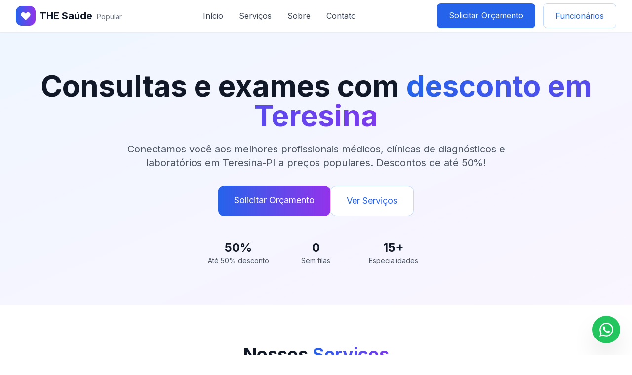

--- FILE ---
content_type: text/html
request_url: https://www.thesaude.com.br/
body_size: 10115
content:
<!DOCTYPE html>
<html lang="pt-BR">

<head>
    <meta charset="UTF-8">
    <meta name="viewport" content="width=device-width, initial-scale=1.0">
    <title>THE Saúde Popular | Consultas e Exames com Desconto em Teresina</title>
    <link rel="icon"
        href="data:image/svg+xml,<svg xmlns=%22http://www.w3.org/2000/svg%22 viewBox=%220 0 100 100%22><text y=%22.9em%22 font-size=%2290%22>🏥</text></svg>">

    <!-- SEO Meta Tags -->
    <meta name="description"
        content="Encontre consultas médicas e exames com até 50% de desconto em Teresina-PI e Timon-MA. THE Saúde Popular: Saúde de qualidade com os melhores preços da região. Agende via WhatsApp!">
    <meta name="keywords"
        content="saúde popular teresina, consultas médicas desconto teresina, exames baratos timon, clínica popular teresina pi, exames laboratoriais timon ma, saúde popular timon, clinica cardiográfica teresina">
    <meta name="author" content="THE Saúde Popular">
    <meta name="robots" content="index, follow">

    <!-- JSON-LD Structured Data for Local Business -->
    <script type="application/ld+json">
    {
      "@context": "https://schema.org",
      "@type": "MedicalBusiness",
      "name": "THE Saúde Popular",
      "alternateName": "Saúde Popular Teresina e Timon",
      "description": "Orçamentos de consultas e exames com descontos especiais de até 50% em Teresina-PI e Timon-MA.",
      "url": "https://thesaude.com.br",
      "logo": "https://thesaude.com.br/icons/icon-192x192.png",
      "telephone": "+55-86-98171-2123",
      "address": {
        "@type": "PostalAddress",
        "addressLocality": "Teresina",
        "addressRegion": "PI",
        "addressCountry": "BR"
      },
      "areaServed": [
        {
          "@type": "City",
          "name": "Teresina",
          "sameAs": "https://www.wikidata.org/wiki/Q165341"
        },
        {
          "@type": "City",
          "name": "Timon",
          "sameAs": "https://www.wikidata.org/wiki/Q1930263"
        }
      ],
      "priceRange": "$",
      "openingHours": "Mo-Fr 08:00-18:00"
    }
    </script>

    <!-- Open Graph Meta Tags (Facebook, WhatsApp, Instagram) -->
    <meta property="og:title" content="THE Saúde Popular | Consultas e Exames com Desconto em Teresina e Timon">
    <meta property="og:description"
        content="Economize até 50% em sua saúde. Consultas e exames com os melhores preços de Teresina-PI e Timon-MA.">
    <meta property="og:type" content="website">
    <meta property="og:url" content="https://thesaude.com.br">
    <meta property="og:site_name" content="THE Saúde Popular">
    <meta property="og:image" content="https://thesaude.com.br/img/thesaude_og_image.png">
    <meta property="og:locale" content="pt_BR">

    <!-- Twitter Card Meta Tags -->
    <meta name="twitter:card" content="summary_large_image">
    <meta name="twitter:title" content="THE Saúde Popular | Saúde com Desconto em Teresina e Timon">
    <meta name="twitter:description"
        content="Consultas e exames com descontos especiais de até 50% na região de Teresina-PI e Timon-MA.">
    <meta name="twitter:image" content="https://thesaude.com.br/img/thesaude_og_image.png">

    <!-- Favicon -->
    <link rel="icon"
        href="data:image/svg+xml,<svg xmlns=%22http://www.w3.org/2000/svg%22 viewBox=%220 0 100 100%22><text y=%22.9em%22 font-size=%2290%22>🏥</text></svg>">
    <script src="https://cdn.tailwindcss.com"></script>
    <link href="https://fonts.googleapis.com/css2?family=Inter:wght@300;400;500;600;700&display=swap" rel="stylesheet">

    <!-- PWA Meta Tags -->
    <link rel="manifest" href="manifest.json">
    <meta name="theme-color" content="#2c5aa0">
    <meta name="mobile-web-app-capable" content="yes">
    <meta name="apple-mobile-web-app-capable" content="yes">
    <meta name="apple-mobile-web-app-status-bar-style" content="default">
    <meta name="apple-mobile-web-app-title" content="THE Saúde">
    <link rel="apple-touch-icon" href="icons/icon-192x192.png">
    <script>
        tailwind.config = {
            theme: {
                extend: {
                    colors: {
                        primary: {
                            50: '#eff6ff',
                            100: '#dbeafe',
                            200: '#bfdbfe',
                            300: '#93c5fd',
                            400: '#60a5fa',
                            500: '#3b82f6',
                            600: '#2563eb',
                            700: '#1d4ed8',
                            800: '#1e40af',
                            900: '#1e3a8a',
                        }
                    },
                    fontFamily: {
                        sans: ['Inter', 'system-ui', 'sans-serif'],
                    }
                }
            }
        }
    </script>
    <style>
        body {
            font-family: 'Inter', system-ui, sans-serif;
        }

        .gradient-text {
            background: linear-gradient(to right, #2563eb, #7c3aed);
            -webkit-background-clip: text;
            -webkit-text-fill-color: transparent;
            background-clip: text;
        }

        html {
            scroll-behavior: smooth;
        }
    </style>
</head>

<body class="bg-white">
    <!-- Header -->
    <header class="bg-white shadow-sm border-b fixed w-full top-0 z-50">
        <div class="max-w-7xl mx-auto px-4 sm:px-6 lg:px-8">
            <div class="flex justify-between items-center h-16">
                <div class="flex items-center space-x-2">
                    <div
                        class="w-8 h-8 sm:w-10 sm:h-10 bg-gradient-to-r from-blue-600 to-purple-600 rounded-xl flex items-center justify-center">
                        <svg class="w-4 h-4 sm:w-6 sm:h-6 text-white" fill="currentColor" viewBox="0 0 20 20">
                            <path fill-rule="evenodd"
                                d="M3.172 5.172a4 4 0 015.656 0L10 6.343l1.172-1.171a4 4 0 115.656 5.656L10 17.657l-6.828-6.829a4 4 0 010-5.656z"
                                clip-rule="evenodd"></path>
                        </svg>
                    </div>
                    <div class="flex flex-col sm:block">
                        <span class="text-lg sm:text-xl font-bold text-gray-900">THE Saúde</span>
                        <span class="text-xs sm:text-sm text-gray-500 sm:ml-1">Popular</span>
                    </div>
                </div>

                <nav class="hidden md:flex space-x-8">
                    <a href="#home" class="text-gray-700 hover:text-blue-600 transition-colors">Início</a>
                    <a href="#services" class="text-gray-700 hover:text-blue-600 transition-colors">Serviços</a>
                    <a href="#about" class="text-gray-700 hover:text-blue-600 transition-colors">Sobre</a>
                    <a href="#contact" class="text-gray-700 hover:text-blue-600 transition-colors">Contato</a>
                </nav>

                <!-- Desktop buttons -->
                <div class="hidden md:flex space-x-4">
                    <a href="https://wa.me/5586981712123?text=Olá! Gostaria de solicitar um orçamento para consultas e exames médicos."
                        class="bg-blue-600 text-white px-6 py-3 rounded-lg hover:bg-blue-700 transition-colors">
                        Solicitar Orçamento
                    </a>
                    <a href="login.html"
                        class="bg-white text-blue-600 border border-blue-200 px-6 py-3 rounded-lg hover:bg-blue-50 transition-colors">
                        Funcionários
                    </a>
                </div>

                <!-- Mobile menu button -->
                <button class="md:hidden p-2" onclick="toggleMobileMenu()">
                    <svg class="w-6 h-6" fill="none" stroke="currentColor" viewBox="0 0 24 24">
                        <path stroke-linecap="round" stroke-linejoin="round" stroke-width="2"
                            d="M4 6h16M4 12h16M4 18h16"></path>
                    </svg>
                </button>
            </div>

            <!-- Mobile menu -->
            <div id="mobile-menu" class="md:hidden hidden pb-4 pt-4 border-t border-gray-200">
                <div class="space-y-3">
                    <a href="#home"
                        class="block py-3 px-2 text-gray-700 hover:text-blue-600 transition-colors">Início</a>
                    <a href="#services"
                        class="block py-3 px-2 text-gray-700 hover:text-blue-600 transition-colors">Serviços</a>
                    <a href="#about"
                        class="block py-3 px-2 text-gray-700 hover:text-blue-600 transition-colors">Sobre</a>
                    <a href="#contact"
                        class="block py-3 px-2 text-gray-700 hover:text-blue-600 transition-colors">Contato</a>
                    <div class="pt-2 space-y-2">
                        <a href="https://wa.me/5586981712123?text=Olá! Gostaria de solicitar um orçamento para consultas e exames médicos."
                            class="block py-3 bg-blue-600 text-white text-center rounded-lg hover:bg-blue-700 transition-colors">
                            Solicitar Orçamento
                        </a>
                        <a href="login.html"
                            class="block py-3 border border-blue-200 text-blue-600 text-center rounded-lg hover:bg-blue-50 transition-colors">
                            Funcionários
                        </a>
                    </div>
                </div>
            </div>
        </div>
    </header>

    <!-- Hero Section -->
    <section id="home" class="bg-gradient-to-br from-blue-50 to-purple-50 py-20 mt-16">
        <div class="max-w-7xl mx-auto px-4 sm:px-6 lg:px-8">
            <div class="text-center">
                <h1 class="text-4xl lg:text-6xl font-bold text-gray-900 mb-6">
                    Consultas e exames com
                    <span class="gradient-text">desconto em Teresina</span>
                </h1>
                <p class="text-xl text-gray-600 mb-8 max-w-3xl mx-auto">
                    Conectamos você aos melhores profissionais médicos, clínicas de diagnósticos e
                    laboratórios em Teresina-PI a preços populares. Descontos de até 50%!
                </p>
                <div class="flex flex-col sm:flex-row gap-4 justify-center">
                    <a href="https://wa.me/5586981712123?text=Olá! Gostaria de solicitar um orçamento para consultas e exames médicos."
                        class="bg-gradient-to-r from-blue-600 to-purple-600 text-white text-lg px-8 py-4 rounded-xl hover:shadow-lg transition-all transform hover:-translate-y-1">
                        Solicitar Orçamento
                    </a>
                    <a href="#services"
                        class="bg-white text-blue-600 border border-blue-200 text-lg px-8 py-4 rounded-xl hover:bg-blue-50 transition-all transform hover:-translate-y-1">
                        Ver Serviços
                    </a>
                </div>

                <!-- Stats -->
                <div class="grid grid-cols-3 gap-6 mt-12 max-w-md mx-auto">
                    <div class="text-center">
                        <div class="text-2xl font-bold text-gray-900">50%</div>
                        <div class="text-sm text-gray-600">Até 50% desconto</div>
                    </div>
                    <div class="text-center">
                        <div class="text-2xl font-bold text-gray-900">0</div>
                        <div class="text-sm text-gray-600">Sem filas</div>
                    </div>
                    <div class="text-center">
                        <div class="text-2xl font-bold text-gray-900">15+</div>
                        <div class="text-sm text-gray-600">Especialidades</div>
                    </div>
                </div>
            </div>
        </div>
    </section>

    <!-- Services Section -->
    <section id="services" class="py-20 bg-white">
        <div class="max-w-7xl mx-auto px-4 sm:px-6 lg:px-8">
            <div class="text-center mb-16">
                <h2 class="text-4xl font-bold text-gray-900 mb-4">
                    Nossos <span class="gradient-text">Serviços</span>
                </h2>
                <p class="text-xl text-gray-600">
                    Oferecemos uma ampla gama de consultas e exames com os melhores preços de Teresina
                </p>
            </div>

            <div class="grid md:grid-cols-2 lg:grid-cols-3 gap-8">
                <!-- Service 1 -->
                <div
                    class="bg-white rounded-xl shadow-sm border border-gray-100 p-6 hover:shadow-lg hover:-translate-y-1 transition-all duration-300">
                    <div class="w-12 h-12 bg-blue-100 rounded-lg flex items-center justify-center mb-4">
                        <svg class="w-6 h-6 text-blue-600" fill="none" stroke="currentColor" viewBox="0 0 24 24">
                            <path stroke-linecap="round" stroke-linejoin="round" stroke-width="2"
                                d="M4.318 6.318a4.5 4.5 0 000 6.364L12 20.364l7.682-7.682a4.5 4.5 0 00-6.364-6.364L12 7.636l-1.318-1.318a4.5 4.5 0 00-6.364 0z">
                            </path>
                        </svg>
                    </div>
                    <h3 class="text-xl font-bold text-gray-900 mb-2">Clínica Geral</h3>
                    <p class="text-gray-600 mb-4">Consultas médicas com clínicos gerais experientes. Avaliação completa
                        e orientações médicas.</p>
                    <div class="text-lg font-bold text-blue-600">R$ 115,00</div>
                </div>

                <!-- Service 2 -->
                <div
                    class="bg-white rounded-xl shadow-sm border border-gray-100 p-6 hover:shadow-lg hover:-translate-y-1 transition-all duration-300">
                    <div class="w-12 h-12 bg-red-100 rounded-lg flex items-center justify-center mb-4">
                        <svg class="w-6 h-6 text-red-600" fill="currentColor" viewBox="0 0 20 20">
                            <path fill-rule="evenodd"
                                d="M3.172 5.172a4 4 0 015.656 0L10 6.343l1.172-1.171a4 4 0 115.656 5.656L10 17.657l-6.828-6.829a4 4 0 010-5.656z"
                                clip-rule="evenodd"></path>
                        </svg>
                    </div>
                    <h3 class="text-xl font-bold text-gray-900 mb-2">Cardiologia</h3>
                    <p class="text-gray-600 mb-4">Consultas cardiológicas, eletrocardiograma, ecocardiograma e avaliação
                        cardiovascular completa.</p>
                    <div class="text-lg font-bold text-blue-600">ECG: R$ 25,00 | Consulta: R$ 115,00</div>
                </div>

                <!-- Service 3 -->
                <div
                    class="bg-white rounded-xl shadow-sm border border-gray-100 p-6 hover:shadow-lg hover:-translate-y-1 transition-all duration-300">
                    <div class="w-12 h-12 bg-green-100 rounded-lg flex items-center justify-center mb-4">
                        <svg class="w-6 h-6 text-green-600" fill="none" stroke="currentColor" viewBox="0 0 24 24">
                            <path stroke-linecap="round" stroke-linejoin="round" stroke-width="2"
                                d="M9 12l2 2 4-4m6 2a9 9 0 11-18 0 9 9 0 0118 0z"></path>
                        </svg>
                    </div>
                    <h3 class="text-xl font-bold text-gray-900 mb-2">Exames Laboratoriais</h3>
                    <p class="text-gray-600 mb-4">Hemograma completo, glicose, colesterol, ureia, creatinina e mais de
                        100 tipos de exames.</p>
                    <div class="text-lg font-bold text-blue-600">A partir de R$ 8,00</div>
                </div>

                <!-- Service 4 -->
                <div
                    class="bg-white rounded-xl shadow-sm border border-gray-100 p-6 hover:shadow-lg hover:-translate-y-1 transition-all duration-300">
                    <div class="w-12 h-12 bg-purple-100 rounded-lg flex items-center justify-center mb-4">
                        <svg class="w-6 h-6 text-purple-600" fill="none" stroke="currentColor" viewBox="0 0 24 24">
                            <path stroke-linecap="round" stroke-linejoin="round" stroke-width="2"
                                d="M13 10V3L4 14h7v7l9-11h-7z"></path>
                        </svg>
                    </div>
                    <h3 class="text-xl font-bold text-gray-900 mb-2">Ultrassonografia</h3>
                    <p class="text-gray-600 mb-4">Ultrassom abdominal, transvaginal, gestacional, tireoide e outros
                        exames de imagem.</p>
                    <div class="text-lg font-bold text-blue-600">A partir de R$ 58,00</div>
                </div>

                <!-- Service 5 -->
                <div
                    class="bg-white rounded-xl shadow-sm border border-gray-100 p-6 hover:shadow-lg hover:-translate-y-1 transition-all duration-300">
                    <div class="w-12 h-12 bg-indigo-100 rounded-lg flex items-center justify-center mb-4">
                        <svg class="w-6 h-6 text-indigo-600" fill="none" stroke="currentColor" viewBox="0 0 24 24">
                            <path stroke-linecap="round" stroke-linejoin="round" stroke-width="2"
                                d="M9.663 17h4.673M12 3v1m6.364 1.636l-.707.707M21 12h-1M4 12H3m3.343-5.657l-.707-.707m2.828 9.9a5 5 0 117.072 0l-.548.547A3.374 3.374 0 0014 18.469V19a2 2 0 11-4 0v-.531c0-.895-.356-1.754-.988-2.386l-.548-.547z">
                            </path>
                        </svg>
                    </div>
                    <h3 class="text-xl font-bold text-gray-900 mb-2">Neurologia</h3>
                    <p class="text-gray-600 mb-4">Consultas neurológicas, eletroencefalograma e avaliação de distúrbios
                        neurológicos.</p>
                    <div class="text-lg font-bold text-blue-600">Consulta: R$ 145,00</div>
                </div>

                <!-- Service 6 -->
                <div
                    class="bg-white rounded-xl shadow-sm border border-gray-100 p-6 hover:shadow-lg hover:-translate-y-1 transition-all duration-300">
                    <div class="w-12 h-12 bg-yellow-100 rounded-lg flex items-center justify-center mb-4">
                        <svg class="w-6 h-6 text-yellow-600" fill="none" stroke="currentColor" viewBox="0 0 24 24">
                            <path stroke-linecap="round" stroke-linejoin="round" stroke-width="2"
                                d="M13 10V3L4 14h7v7l9-11h-7z"></path>
                        </svg>
                    </div>
                    <h3 class="text-xl font-bold text-gray-900 mb-2">Radiologia</h3>
                    <p class="text-gray-600 mb-4">Raio-X de tórax, abdome, coluna e outros. Tomografias computadorizadas
                        de diversas regiões.</p>
                    <div class="text-lg font-bold text-blue-600">RX: R$ 28,00 | TC: R$ 150,00</div>
                </div>
            </div>

            <!-- Features -->
            <div class="flex flex-wrap justify-center gap-6 mt-12">
                <div
                    class="flex items-center space-x-2 bg-white px-4 py-3 rounded-full shadow-sm border border-gray-100">
                    <svg class="w-5 h-5 text-green-600" fill="currentColor" viewBox="0 0 20 20">
                        <path fill-rule="evenodd"
                            d="M10 18a8 8 0 100-16 8 8 0 000 16zm3.707-9.293a1 1 0 00-1.414-1.414L9 10.586 7.707 9.293a1 1 0 00-1.414 1.414l2 2a1 1 0 001.414 0l4-4z"
                            clip-rule="evenodd"></path>
                    </svg>
                    <span class="font-medium text-gray-700">Descontos de até 50%</span>
                </div>
                <div
                    class="flex items-center space-x-2 bg-white px-4 py-3 rounded-full shadow-sm border border-gray-100">
                    <svg class="w-5 h-5 text-green-600" fill="currentColor" viewBox="0 0 20 20">
                        <path fill-rule="evenodd"
                            d="M10 18a8 8 0 100-16 8 8 0 000 16zm3.707-9.293a1 1 0 00-1.414-1.414L9 10.586 7.707 9.293a1 1 0 00-1.414 1.414l2 2a1 1 0 001.414 0l4-4z"
                            clip-rule="evenodd"></path>
                    </svg>
                    <span class="font-medium text-gray-700">Sem taxas ou mensalidades</span>
                </div>
                <div
                    class="flex items-center space-x-2 bg-white px-4 py-3 rounded-full shadow-sm border border-gray-100">
                    <svg class="w-5 h-5 text-green-600" fill="currentColor" viewBox="0 0 20 20">
                        <path fill-rule="evenodd"
                            d="M10 18a8 8 0 100-16 8 8 0 000 16zm3.707-9.293a1 1 0 00-1.414-1.414L9 10.586 7.707 9.293a1 1 0 00-1.414 1.414l2 2a1 1 0 001.414 0l4-4z"
                            clip-rule="evenodd"></path>
                    </svg>
                    <span class="font-medium text-gray-700">Sem filas</span>
                </div>
            </div>
        </div>
    </section>

    <!-- About Section -->
    <section id="about" class="py-20 bg-gray-50">
        <div class="max-w-7xl mx-auto px-4 sm:px-6 lg:px-8">
            <div class="grid lg:grid-cols-2 gap-12 items-center">
                <div>
                    <h2 class="text-4xl font-bold text-gray-900 mb-6">
                        Sobre a <span class="gradient-text">THE Saúde Popular</span>
                    </h2>
                    <p class="text-lg text-gray-600 mb-6">
                        Com o objetivo de conectar você aos melhores profissionais médicos,
                        clínicas de diagnósticos por imagens e laboratórios de Teresina-PI a
                        preços populares e acessíveis, nasce a THE Saúde Popular.
                    </p>
                    <div class="bg-blue-50 border-l-4 border-blue-500 p-4 rounded-r-lg">
                        <p class="font-semibold text-blue-900">
                            <strong>Não somos plano de saúde, nem clínica</strong>, atuamos realizando
                            o orçamento de consultas e exames com descontos através de parcerias
                            com clínicas e laboratórios na região de Teresina.
                        </p>
                    </div>
                </div>

                <div class="space-y-6">
                    <div class="bg-white p-6 rounded-xl shadow-sm border">
                        <div class="flex items-center mb-3">
                            <div class="w-10 h-10 bg-blue-100 rounded-lg flex items-center justify-center mr-3">
                                <svg class="w-5 h-5 text-blue-600" fill="none" stroke="currentColor"
                                    viewBox="0 0 24 24">
                                    <path stroke-linecap="round" stroke-linejoin="round" stroke-width="2"
                                        d="M12 8v4l3 3m6-3a9 9 0 11-18 0 9 9 0 0118 0z"></path>
                                </svg>
                            </div>
                            <h4 class="text-lg font-bold text-gray-900">Sem Filas</h4>
                        </div>
                        <p class="text-gray-600">Não enfrente filas para pedir seu orçamento e agendamentos. Faça tudo
                            no seu celular via WhatsApp.</p>
                    </div>

                    <div class="bg-white p-6 rounded-xl shadow-sm border">
                        <div class="flex items-center mb-3">
                            <div class="w-10 h-10 bg-green-100 rounded-lg flex items-center justify-center mr-3">
                                <svg class="w-5 h-5 text-green-600" fill="none" stroke="currentColor"
                                    viewBox="0 0 24 24">
                                    <path stroke-linecap="round" stroke-linejoin="round" stroke-width="2"
                                        d="M17 9V7a2 2 0 00-2-2H5a2 2 0 00-2 2v6a2 2 0 002 2h2m2 4h10a2 2 0 002-2v-6a2 2 0 00-2-2H9a2 2 0 00-2 2v6a2 2 0 002 2zm7-5a2 2 0 11-4 0 2 2 0 014 0z">
                                    </path>
                                </svg>
                            </div>
                            <h4 class="text-lg font-bold text-gray-900">Sem Taxas</h4>
                        </div>
                        <p class="text-gray-600">Não há taxa de adesão, nem mensalidades. Faça seu orçamento com
                            desconto e pague na clínica conveniada.</p>
                    </div>

                    <div class="bg-white p-6 rounded-xl shadow-sm border">
                        <div class="flex items-center mb-3">
                            <div class="w-10 h-10 bg-purple-100 rounded-lg flex items-center justify-center mr-3">
                                <svg class="w-5 h-5 text-purple-600" fill="none" stroke="currentColor"
                                    viewBox="0 0 24 24">
                                    <path stroke-linecap="round" stroke-linejoin="round" stroke-width="2"
                                        d="M9 19v-6a2 2 0 00-2-2H5a2 2 0 00-2 2v6a2 2 0 002 2h2a2 2 0 002-2zm0 0V9a2 2 0 012-2h2a2 2 0 012 2v10m-6 0a2 2 0 002 2h2a2 2 0 002-2m0 0V5a2 2 0 012-2h2a2 2 0 012 2v14a2 2 0 01-2 2h-2a2 2 0 01-2-2z">
                                    </path>
                                </svg>
                            </div>
                            <h4 class="text-lg font-bold text-gray-900">Até 50% de Desconto</h4>
                        </div>
                        <p class="text-gray-600">Nossos descontos podem chegar até a 50% em relação aos valores normais.
                        </p>
                    </div>
                </div>
            </div>

            <!-- Mission Statement -->
            <div class="mt-20 text-center">
                <div class="bg-gradient-to-r from-blue-600 to-purple-600 rounded-3xl p-8 lg:p-12 text-white">
                    <h3 class="text-2xl lg:text-3xl font-bold mb-4">Nossa Missão</h3>
                    <p class="text-lg lg:text-xl leading-relaxed max-w-4xl mx-auto">
                        Oferecemos orçamentos de consultas médicas e exames com descontos especiais
                        em clínicas de Teresina, democratizando o acesso à saúde de qualidade para
                        toda a população.
                    </p>
                </div>
            </div>
        </div>
    </section>

    <!-- Appointment Section -->
    <section id="appointment" class="py-20 bg-white">
        <div class="max-w-7xl mx-auto px-4 sm:px-6 lg:px-8">
            <div class="text-center mb-16">
                <h2 class="text-4xl font-bold text-gray-900 mb-4">
                    Solicitar <span class="gradient-text">Orçamento</span>
                </h2>
                <p class="text-xl text-gray-600">
                    Preencha o formulário abaixo e receba seu orçamento personalizado com desconto
                </p>
            </div>

            <div class="max-w-4xl mx-auto">
                <div class="bg-white rounded-3xl shadow-2xl p-8 lg:p-12 border border-gray-100">
                    <form class="space-y-8" name="contact" method="POST" data-netlify="true"
                        netlify-honeypot="bot-field" action="/obrigado.html" onsubmit="handleFormSubmit(event)">
                        <!-- Honeypot field (hidden anti-spam) -->
                        <div style="display: none;">
                            <label>Don't fill this out if you're human: <input name="bot-field" /></label>
                        </div>

                        <!-- Personal Information -->
                        <div class="grid md:grid-cols-2 gap-6">
                            <div class="space-y-2">
                                <label class="flex items-center text-sm font-medium text-gray-700 mb-2">
                                    <svg class="w-4 h-4 mr-2 text-blue-600" fill="none" stroke="currentColor"
                                        viewBox="0 0 24 24">
                                        <path stroke-linecap="round" stroke-linejoin="round" stroke-width="2"
                                            d="M16 7a4 4 0 11-8 0 4 4 0 018 0zM12 14a7 7 0 00-7 7h14a7 7 0 00-7-7z">
                                        </path>
                                    </svg>
                                    Nome Completo *
                                </label>
                                <input type="text" name="name" required
                                    class="w-full px-4 py-3 border border-gray-300 rounded-xl focus:ring-2 focus:ring-blue-500 focus:border-blue-500 transition-colors"
                                    placeholder="Seu nome completo" />
                            </div>

                            <div class="space-y-2">
                                <label class="flex items-center text-sm font-medium text-gray-700 mb-2">
                                    <svg class="w-4 h-4 mr-2 text-blue-600" fill="none" stroke="currentColor"
                                        viewBox="0 0 24 24">
                                        <path stroke-linecap="round" stroke-linejoin="round" stroke-width="2"
                                            d="M3 8l7.89 4.26a2 2 0 002.22 0L21 8M5 19h14a2 2 0 002-2V7a2 2 0 00-2-2H5a2 2 0 00-2 2v10a2 2 0 002 2z">
                                        </path>
                                    </svg>
                                    E-mail *
                                </label>
                                <input type="email" name="email" required
                                    class="w-full px-4 py-3 border border-gray-300 rounded-xl focus:ring-2 focus:ring-blue-500 focus:border-blue-500 transition-colors"
                                    placeholder="seu@email.com" />
                            </div>
                        </div>

                        <div class="grid md:grid-cols-2 gap-6">
                            <div class="space-y-2">
                                <label class="flex items-center text-sm font-medium text-gray-700 mb-2">
                                    <svg class="w-4 h-4 mr-2 text-blue-600" fill="none" stroke="currentColor"
                                        viewBox="0 0 24 24">
                                        <path stroke-linecap="round" stroke-linejoin="round" stroke-width="2"
                                            d="M3 5a2 2 0 012-2h3.28a1 1 0 01.948.684l1.498 4.493a1 1 0 01-.502 1.21l-2.257 1.13a11.042 11.042 0 005.516 5.516l1.13-2.257a1 1 0 011.21-.502l4.493 1.498a1 1 0 01.684.949V19a2 2 0 01-2 2h-1C9.716 21 3 14.284 3 6V5z">
                                        </path>
                                    </svg>
                                    Telefone *
                                </label>
                                <input type="tel" name="phone" required
                                    class="w-full px-4 py-3 border border-gray-300 rounded-xl focus:ring-2 focus:ring-blue-500 focus:border-blue-500 transition-colors"
                                    placeholder="(86) 99999-9999" />
                            </div>

                            <div class="space-y-2">
                                <label class="flex items-center text-sm font-medium text-gray-700 mb-2">
                                    <svg class="w-4 h-4 mr-2 text-blue-600" fill="none" stroke="currentColor"
                                        viewBox="0 0 24 24">
                                        <path stroke-linecap="round" stroke-linejoin="round" stroke-width="2"
                                            d="M9 5H7a2 2 0 00-2 2v6a2 2 0 002 2h6a2 2 0 002-2V7a2 2 0 00-2-2h-2M9 5a2 2 0 002 2h2a2 2 0 002-2M9 5a2 2 0 012-2h2a2 2 0 012 2">
                                        </path>
                                    </svg>
                                    Serviço *
                                </label>
                                <select name="service" required
                                    class="w-full px-4 py-3 border border-gray-300 rounded-xl focus:ring-2 focus:ring-blue-500 focus:border-blue-500 transition-colors">
                                    <option value="">Selecione um serviço</option>
                                    <option value="clinica-geral">Clínica Geral - R$ 115,00</option>
                                    <option value="cardiologia">Cardiologia - R$ 115,00</option>
                                    <option value="exames-lab">Exames Laboratoriais - A partir de R$ 8,00</option>
                                    <option value="ultrassom">Ultrassonografia - A partir de R$ 58,00</option>
                                    <option value="neurologia">Neurologia - R$ 145,00</option>
                                    <option value="radiologia">Radiologia - A partir de R$ 28,00</option>
                                </select>
                            </div>
                        </div>

                        <div class="space-y-2">
                            <label class="flex items-center text-sm font-medium text-gray-700 mb-2">
                                <svg class="w-4 h-4 mr-2 text-blue-600" fill="none" stroke="currentColor"
                                    viewBox="0 0 24 24">
                                    <path stroke-linecap="round" stroke-linejoin="round" stroke-width="2"
                                        d="M8 12h.01M12 12h.01M16 12h.01M21 12c0 4.418-4.03 8-9 8a9.863 9.863 0 01-4.255-.949L3 20l1.395-3.72C3.512 15.042 3 13.574 3 12c0-4.418 4.03-8 9-8s9 3.582 9 8z">
                                    </path>
                                </svg>
                                Observações
                            </label>
                            <textarea name="message" rows="4"
                                class="w-full px-4 py-3 border border-gray-300 rounded-xl focus:ring-2 focus:ring-blue-500 focus:border-blue-500 transition-colors resize-none"
                                placeholder="Descreva brevemente o que você precisa ou observações importantes"></textarea>
                        </div>

                        <!-- WhatsApp Button -->
                        <a href="https://wa.me/5586981712123?text=Olá! Gostaria de solicitar um orçamento para consultas e exames médicos."
                            class="w-full bg-gradient-to-r from-green-600 to-green-700 text-white font-semibold py-4 px-8 rounded-xl shadow-lg hover:shadow-xl transform hover:-translate-y-1 transition-all duration-300 block text-center">
                            <div class="flex items-center justify-center space-x-2">
                                <svg class="w-5 h-5" fill="currentColor" viewBox="0 0 24 24">
                                    <path
                                        d="M17.472 14.382c-.297-.149-1.758-.867-2.03-.967-.273-.099-.471-.148-.67.15-.197.297-.767.966-.94 1.164-.173.199-.347.223-.644.075-.297-.15-1.255-.463-2.39-1.475-.883-.788-1.48-1.761-1.653-2.059-.173-.297-.018-.458.13-.606.134-.133.298-.347.446-.52.149-.174.198-.298.298-.497.099-.198.05-.371-.025-.52-.075-.149-.669-1.612-.916-2.207-.242-.579-.487-.5-.669-.51-.173-.008-.371-.01-.57-.01-.198 0-.52.074-.792.372-.272.297-1.04 1.016-1.04 2.479 0 1.462 1.065 2.875 1.213 3.074.149.198 2.096 3.2 5.077 4.487.709.306 1.262.489 1.694.625.712.227 1.36.195 1.871.118.571-.085 1.758-.719 2.006-1.413.248-.694.248-1.289.173-1.413-.074-.124-.272-.198-.57-.347m-5.421 7.403h-.004a9.87 9.87 0 01-5.031-1.378l-.361-.214-3.741.982.998-3.648-.235-.374a9.86 9.86 0 01-1.51-5.26c.001-5.45 4.436-9.884 9.888-9.884 2.64 0 5.122 1.03 6.988 2.898a9.825 9.825 0 012.893 6.994c-.003 5.45-4.437 9.884-9.885 9.884m8.413-18.297A11.815 11.815 0 0012.05 0C5.495 0 .16 5.335.157 11.892c0 2.096.547 4.142 1.588 5.945L.057 24l6.305-1.654a11.882 11.882 0 005.683 1.448h.005c6.554 0 11.89-5.335 11.893-11.893A11.821 11.821 0 0020.885 3.087" />
                                </svg>
                                <span>Solicitar Orçamento via WhatsApp</span>
                            </div>
                        </a>

                        <!-- Info -->
                        <div class="bg-blue-50 border border-blue-200 rounded-xl p-4">
                            <div class="flex items-start space-x-3">
                                <svg class="w-5 h-5 text-blue-600 mt-0.5 flex-shrink-0" fill="currentColor"
                                    viewBox="0 0 20 20">
                                    <path fill-rule="evenodd"
                                        d="M8.257 3.099c.765-1.36 2.722-1.36 3.486 0l5.58 9.92c.75 1.334-.213 2.98-1.742 2.98H4.42c-1.53 0-2.493-1.646-1.743-2.98l5.58-9.92zM11 13a1 1 0 11-2 0 1 1 0 012 0zm-1-8a1 1 0 00-1 1v3a1 1 0 002 0V6a1 1 0 00-1-1z"
                                        clip-rule="evenodd"></path>
                                </svg>
                                <div class="text-sm text-blue-800">
                                    <p class="font-medium mb-1">Como funciona:</p>
                                    <ul class="space-y-1 text-blue-700">
                                        <li>• Recebemos sua solicitação</li>
                                        <li>• Entramos em contato via WhatsApp</li>
                                        <li>• Enviamos o orçamento com desconto</li>
                                        <li>• Você agenda direto na clínica parceira</li>
                                    </ul>
                                </div>
                            </div>
                        </div>
                    </form>
                </div>
            </div>
        </div>
    </section>

    <!-- Contact Section -->
    <section id="contact" class="py-20 bg-gray-50">
        <div class="max-w-7xl mx-auto px-4 sm:px-6 lg:px-8">
            <div class="text-center mb-16">
                <h2 class="text-4xl font-bold text-gray-900 mb-4">
                    Entre em <span class="gradient-text">Contato</span>
                </h2>
                <p class="text-xl text-gray-600">
                    Estamos prontos para ajudar você a encontrar os melhores preços em saúde
                </p>
            </div>

            <div class="grid md:grid-cols-2 lg:grid-cols-4 gap-8 mb-16">
                <!-- WhatsApp -->
                <a href="https://wa.me/5586981712123?text=Olá! Gostaria de fazer um orçamento de consulta ou exame."
                    target="_blank"
                    class="bg-white rounded-2xl p-6 shadow-lg hover:shadow-xl transition-all duration-300 border border-gray-100 hover:border-green-200 group">
                    <div
                        class="w-12 h-12 bg-gradient-to-r from-green-500 to-emerald-500 rounded-xl flex items-center justify-center shadow-md mb-4 group-hover:scale-110 transition-transform duration-300">
                        <svg class="w-6 h-6 text-white" fill="currentColor" viewBox="0 0 24 24">
                            <path
                                d="M17.472 14.382c-.297-.149-1.758-.867-2.03-.967-.273-.099-.471-.148-.67.15-.197.297-.767.966-.94 1.164-.173.199-.347.223-.644.075-.297-.15-1.255-.463-2.39-1.475-.883-.788-1.48-1.761-1.653-2.059-.173-.297-.018-.458.13-.606.134-.133.298-.347.446-.52.149-.174.198-.298.298-.497.099-.198.05-.371-.025-.52-.075-.149-.669-1.612-.916-2.207-.242-.579-.487-.5-.669-.51-.173-.008-.371-.01-.57-.01-.198 0-.52.074-.792.372-.272.297-1.04 1.016-1.04 2.479 0 1.462 1.065 2.875 1.213 3.074.149.198 2.096 3.2 5.077 4.487.709.306 1.262.489 1.694.625.712.227 1.36.195 1.871.118.571-.085 1.758-.719 2.006-1.413.248-.694.248-1.289.173-1.413-.074-.124-.272-.198-.57-.347m-5.421 7.403h-.004a9.87 9.87 0 01-5.031-1.378l-.361-.214-3.741.982.998-3.648-.235-.374a9.86 9.86 0 01-1.51-5.26c.001-5.45 4.436-9.884 9.888-9.884 2.64 0 5.122 1.03 6.988 2.898a9.825 9.825 0 012.893 6.994c-.003 5.45-4.437 9.884-9.885 9.884m8.413-18.297A11.815 11.815 0 0012.05 0C5.495 0 .16 5.335.157 11.892c0 2.096.547 4.142 1.588 5.945L.057 24l6.305-1.654a11.882 11.882 0 005.683 1.448h.005c6.554 0 11.89-5.335 11.893-11.893A11.821 11.821 0 0020.885 3.488" />
                        </svg>
                    </div>
                    <h3 class="text-xl font-bold text-gray-900 mb-3 group-hover:text-green-600 transition-colors">
                        WhatsApp</h3>
                    <p class="text-gray-900 font-medium">(86) 98171-2123</p>
                    <p class="text-gray-600 text-sm">Faça seu orçamento pelo WhatsApp</p>
                </a>

                <!-- Email -->
                <a href="mailto:thesaudepopular@gmail.com"
                    class="bg-white rounded-2xl p-6 shadow-lg hover:shadow-xl transition-all duration-300 border border-gray-100 hover:border-red-200 group">
                    <div
                        class="w-12 h-12 bg-gradient-to-r from-red-500 to-pink-500 rounded-xl flex items-center justify-center shadow-md mb-4 group-hover:scale-110 transition-transform duration-300">
                        <svg class="w-6 h-6 text-white" fill="none" stroke="currentColor" viewBox="0 0 24 24">
                            <path stroke-linecap="round" stroke-linejoin="round" stroke-width="2"
                                d="M3 8l7.89 4.26a2 2 0 002.22 0L21 8M5 19h14a2 2 0 002-2V7a2 2 0 00-2-2H5a2 2 0 00-2 2v10a2 2 0 002 2z">
                            </path>
                        </svg>
                    </div>
                    <h3 class="text-xl font-bold text-gray-900 mb-3 group-hover:text-red-600 transition-colors">E-mail
                    </h3>
                    <p class="text-gray-600">thesaudepopular@gmail.com</p>
                </a>

                <!-- Instagram -->
                <a href="https://www.instagram.com/thesaudepopular/" target="_blank"
                    class="bg-white rounded-2xl p-6 shadow-lg hover:shadow-xl transition-all duration-300 border border-gray-100 hover:border-purple-200 group">
                    <div
                        class="w-12 h-12 bg-gradient-to-r from-purple-500 to-violet-500 rounded-xl flex items-center justify-center shadow-md mb-4 group-hover:scale-110 transition-transform duration-300">
                        <svg class="w-6 h-6 text-white" fill="currentColor" viewBox="0 0 24 24">
                            <path
                                d="M12.017 0C8.396 0 7.989.013 7.041.048 6.094.082 5.431.204 4.861.388a5.888 5.888 0 00-2.126 1.384A5.868 5.868 0 00.749 4.287c-.95 2.51-.837 4.297-.837 9.713s-.113 7.203.837 9.713a5.898 5.898 0 001.986 2.126 5.61 5.61 0 002.140 1.384c.564.142 1.204.308 2.21.341.548.018 1.103.023 1.809.023 2.222 0 2.608-.012 3.927-.023.548-.006 1.261-.029 1.81-.023 1.006-.033 1.646-.199 2.21-.341a5.61 5.61 0 002.14-1.384 5.888 5.888 0 001.985-2.126c.95-2.51.837-4.297.837-9.713s.113-7.203-.837-9.713a5.898 5.898 0 00-1.985-2.126A5.61 5.61 0 0016.846.388C16.282.204 15.642.082 14.636.048 13.988.013 13.592 0 12.017 0zm0 2.17c2.204 0 2.508.009 3.407.048.976.045 1.505.207 1.858.344.466.182.8.398 1.15.748.35.35.566.684.748 1.15.137.353.3.882.344 1.857.04.9.048 1.204.048 3.408s-.009 2.508-.048 3.407c-.045.976-.207 1.505-.344 1.858a3.097 3.097 0 01-.748 1.15 3.098 3.098 0 01-1.15.748c-.353.137-.882.3-1.857.344-.9.04-1.204.048-3.408.048s-2.508-.009-3.407-.048c-.976-.045-1.505-.207-1.858-.344a3.097 3.097 0 01-1.15-.748 3.098 3.098 0 01-.748-1.15c-.137-.353-.3-.882-.344-1.857-.04-.9-.048-1.204-.048-3.408s.009-2.508.048-3.407c.045-.976.207-1.505.344-1.858.182-.466.398-.8.748-1.15.35-.35.684-.566 1.15-.748.353-.137.882-.3 1.857-.344.9-.04 1.204-.048 3.408-.048z" />
                            <path
                                d="M12.017 15.33a3.312 3.312 0 110-6.625 3.312 3.312 0 010 6.625zM12.017 7.729a4.292 4.292 0 100 8.583 4.292 4.292 0 000-8.583z" />
                            <circle cx="16.239" cy="7.764" r="1.003" />
                        </svg>
                    </div>
                    <h3 class="text-xl font-bold text-gray-900 mb-3 group-hover:text-purple-600 transition-colors">
                        Instagram</h3>
                    <p class="text-gray-600">@thesaudepopular</p>
                </a>

                <!-- Location -->
                <div
                    class="bg-white rounded-2xl p-6 shadow-lg hover:shadow-xl transition-all duration-300 border border-gray-100 hover:border-blue-200 group">
                    <div
                        class="w-12 h-12 bg-gradient-to-r from-blue-500 to-cyan-500 rounded-xl flex items-center justify-center shadow-md mb-4 group-hover:scale-110 transition-transform duration-300">
                        <svg class="w-6 h-6 text-white" fill="none" stroke="currentColor" viewBox="0 0 24 24">
                            <path stroke-linecap="round" stroke-linejoin="round" stroke-width="2"
                                d="M17.657 16.657L13.414 20.9a1.998 1.998 0 01-2.827 0l-4.244-4.243a8 8 0 1111.314 0z">
                            </path>
                            <path stroke-linecap="round" stroke-linejoin="round" stroke-width="2"
                                d="M15 11a3 3 0 11-6 0 3 3 0 016 0z"></path>
                        </svg>
                    </div>
                    <h3 class="text-xl font-bold text-gray-900 mb-3 group-hover:text-blue-600 transition-colors">
                        Localização</h3>
                    <p class="text-gray-600">Teresina - PI</p>
                    <p class="text-gray-600 text-sm">Atendimento em parceria com clínicas da cidade</p>
                </div>
            </div>

            <!-- CTA Section -->
            <div class="bg-gradient-to-r from-blue-600 to-purple-600 rounded-3xl p-8 lg:p-12 text-center text-white">
                <h3 class="text-2xl lg:text-3xl font-bold mb-4">
                    Pronto para economizar na sua saúde?
                </h3>
                <p class="text-lg lg:text-xl mb-8 opacity-90">
                    Solicite um orçamento agora mesmo e descubra como podemos ajudar você
                </p>

                <div class="flex flex-col sm:flex-row gap-4 justify-center">
                    <a href="https://wa.me/5586981712123?text=Olá! Gostaria de fazer um orçamento de consulta ou exame."
                        target="_blank" rel="noopener noreferrer"
                        class="inline-flex items-center justify-center px-8 py-4 bg-white text-blue-600 font-semibold rounded-xl shadow-lg hover:shadow-xl transform hover:-translate-y-1 transition-all duration-300">
                        <svg class="w-5 h-5 mr-2" fill="currentColor" viewBox="0 0 24 24">
                            <path
                                d="M17.472 14.382c-.297-.149-1.758-.867-2.03-.967-.273-.099-.471-.148-.67.15-.197.297-.767.966-.94 1.164-.173.199-.347.223-.644.075-.297-.15-1.255-.463-2.39-1.475-.883-.788-1.48-1.761-1.653-2.059-.173-.297-.018-.458.13-.606.134-.133.298-.347.446-.52.149-.174.198-.298.298-.497.099-.198.05-.371-.025-.52-.075-.149-.669-1.612-.916-2.207-.242-.579-.487-.5-.669-.51-.173-.008-.371-.01-.57-.01-.198 0-.52.074-.792.372-.272.297-1.04 1.016-1.04 2.479 0 1.462 1.065 2.875 1.213 3.074.149.198 2.096 3.2 5.077 4.487.709.306 1.262.489 1.694.625.712.227 1.36.195 1.871.118.571-.085 1.758-.719 2.006-1.413.248-.694.248-1.289.173-1.413-.074-.124-.272-.198-.57-.347m-5.421 7.403h-.004a9.87 9.87 0 01-5.031-1.378l-.361-.214-3.741.982.998-3.648-.235-.374a9.86 9.86 0 01-1.51-5.26c.001-5.45 4.436-9.884 9.888-9.884 2.64 0 5.122 1.03 6.988 2.898a9.825 9.825 0 012.893 6.994c-.003 5.45-4.437 9.884-9.885 9.884m8.413-18.297A11.815 11.815 0 0012.05 0C5.495 0 .16 5.335.157 11.892c0 2.096.547 4.142 1.588 5.945L.057 24l6.305-1.654a11.882 11.882 0 005.683 1.448h.005c6.554 0 11.89-5.335 11.893-11.893A11.821 11.821 0 0020.885 3.488" />
                        </svg>
                        WhatsApp
                    </a>

                    <a href="#appointment"
                        class="inline-flex items-center justify-center px-8 py-4 bg-transparent border-2 border-white text-white font-semibold rounded-xl hover:bg-white hover:text-blue-600 transform hover:-translate-y-1 transition-all duration-300">
                        Formulário Online
                    </a>
                </div>
            </div>
        </div>
    </section>

    <!-- Footer -->
    <footer class="bg-gray-900 text-white py-12">
        <div class="max-w-7xl mx-auto px-4 sm:px-6 lg:px-8">
            <div class="grid lg:grid-cols-4 gap-8 lg:gap-12">
                <!-- Brand -->
                <div class="lg:col-span-2 space-y-4">
                    <div class="flex items-center space-x-2">
                        <div
                            class="flex items-center justify-center w-10 h-10 bg-gradient-to-r from-blue-600 to-purple-600 rounded-xl">
                            <svg class="w-6 h-6 text-white" fill="currentColor" viewBox="0 0 20 20">
                                <path fill-rule="evenodd"
                                    d="M3.172 5.172a4 4 0 015.656 0L10 6.343l1.172-1.171a4 4 0 115.656 5.656L10 17.657l-6.828-6.829a4 4 0 010-5.656z"
                                    clip-rule="evenodd"></path>
                            </svg>
                        </div>
                        <div class="flex flex-col">
                            <span class="text-xl font-bold">THE Saúde</span>
                            <span class="text-sm text-gray-400 -mt-1">Popular</span>
                        </div>
                    </div>

                    <p class="text-gray-300 leading-relaxed max-w-md">
                        Orçamentos de consultas e exames com descontos especiais em Teresina-PI.
                        Conectamos você aos melhores profissionais médicos com preços populares.
                    </p>

                    <div
                        class="bg-gradient-to-r from-blue-600/20 to-purple-600/20 p-4 rounded-lg border border-blue-600/30">
                        <p class="text-blue-300 font-medium text-sm">
                            💡 Descontos de até 50% • Sem taxas • Sem filas
                        </p>
                    </div>
                </div>

                <!-- Quick Links -->
                <div class="space-y-4">
                    <h3 class="text-lg font-semibold">Links Rápidos</h3>
                    <ul class="space-y-2">
                        <li><a href="#home" class="text-gray-300 hover:text-white transition-colors">Início</a></li>
                        <li><a href="#services" class="text-gray-300 hover:text-white transition-colors">Serviços</a>
                        </li>
                        <li><a href="#about" class="text-gray-300 hover:text-white transition-colors">Sobre</a></li>
                        <li><a href="#contact" class="text-gray-300 hover:text-white transition-colors">Contato</a></li>
                    </ul>
                </div>

                <!-- Contact Info -->
                <div class="space-y-4">
                    <h3 class="text-lg font-semibold">Contato</h3>
                    <div class="space-y-3">
                        <div class="text-gray-300">
                            <p class="font-medium">WhatsApp</p>
                            <p class="text-sm">(86) 98171-2123</p>
                        </div>

                        <div class="text-gray-300">
                            <p class="font-medium">E-mail</p>
                            <p class="text-sm">thesaudepopular@gmail.com</p>
                        </div>

                        <div class="text-gray-300">
                            <p class="font-medium">Localização</p>
                            <p class="text-sm">Teresina - PI</p>
                        </div>
                    </div>

                    <!-- Social Links -->
                    <div class="pt-4">
                        <h4 class="text-sm font-medium text-gray-400 mb-3">Redes Sociais</h4>
                        <div class="flex space-x-4">
                            <a href="https://www.instagram.com/thesaudepopular/" target="_blank"
                                class="w-10 h-10 bg-gray-800 rounded-lg flex items-center justify-center text-gray-400 hover:text-pink-500 transition-all duration-300 hover:scale-110">
                                <svg class="w-5 h-5" fill="currentColor" viewBox="0 0 24 24">
                                    <path
                                        d="M12.017 0C8.396 0 7.989.013 7.041.048 6.094.082 5.431.204 4.861.388a5.888 5.888 0 00-2.126 1.384A5.868 5.868 0 00.749 4.287c-.95 2.51-.837 4.297-.837 9.713s-.113 7.203.837 9.713a5.898 5.898 0 001.986 2.126 5.61 5.61 0 002.140 1.384c.564.142 1.204.308 2.21.341.548.018 1.103.023 1.809.023 2.222 0 2.608-.012 3.927-.023.548-.006 1.261-.029 1.81-.023 1.006-.033 1.646-.199 2.21-.341a5.61 5.61 0 002.14-1.384 5.888 5.888 0 001.985-2.126c.95-2.51.837-4.297.837-9.713s.113-7.203-.837-9.713a5.898 5.898 0 00-1.985-2.126A5.61 5.61 0 0016.846.388C16.282.204 15.642.082 14.636.048 13.988.013 13.592 0 12.017 0zm0 2.17c2.204 0 2.508.009 3.407.048.976.045 1.505.207 1.858.344.466.182.8.398 1.15.748.35.35.566.684.748 1.15.137.353.3.882.344 1.857.04.9.048 1.204.048 3.408s-.009 2.508-.048 3.407c-.045.976-.207 1.505-.344 1.858a3.097 3.097 0 01-.748 1.15 3.098 3.098 0 01-1.15.748c-.353.137-.882.3-1.857.344-.9.04-1.204.048-3.408.048s-2.508-.009-3.407-.048c-.976-.045-1.505-.207-1.858-.344a3.097 3.097 0 01-1.15-.748 3.098 3.098 0 01-.748-1.15c-.137-.353-.3-.882-.344-1.857-.04-.9-.048-1.204-.048-3.408s.009-2.508.048-3.407c.045-.976.207-1.505.344-1.858.182-.466.398-.8.748-1.15.35-.35.684-.566 1.15-.748.353-.137.882-.3 1.857-.344.9-.04 1.204-.048 3.408-.048z" />
                                    <path
                                        d="M12.017 15.33a3.312 3.312 0 110-6.625 3.312 3.312 0 010 6.625zM12.017 7.729a4.292 4.292 0 100 8.583 4.292 4.292 0 000-8.583z" />
                                    <circle cx="16.239" cy="7.764" r="1.003" />
                                </svg>
                            </a>
                            <a href="https://wa.me/5586981712123" target="_blank"
                                class="w-10 h-10 bg-gray-800 rounded-lg flex items-center justify-center text-gray-400 hover:text-green-500 transition-all duration-300 hover:scale-110">
                                <svg class="w-5 h-5" fill="currentColor" viewBox="0 0 24 24">
                                    <path
                                        d="M17.472 14.382c-.297-.149-1.758-.867-2.03-.967-.273-.099-.471-.148-.67.15-.197.297-.767.966-.94 1.164-.173.199-.347.223-.644.075-.297-.15-1.255-.463-2.39-1.475-.883-.788-1.48-1.761-1.653-2.059-.173-.297-.018-.458.13-.606.134-.133.298-.347.446-.52.149-.174.198-.298.298-.497.099-.198.05-.371-.025-.52-.075-.149-.669-1.612-.916-2.207-.242-.579-.487-.5-.669-.51-.173-.008-.371-.01-.57-.01-.198 0-.52.074-.792.372-.272.297-1.04 1.016-1.04 2.479 0 1.462 1.065 2.875 1.213 3.074.149.198 2.096 3.2 5.077 4.487.709.306 1.262.489 1.694.625.712.227 1.36.195 1.871.118.571-.085 1.758-.719 2.006-1.413.248-.694.248-1.289.173-1.413-.074-.124-.272-.198-.57-.347m-5.421 7.403h-.004a9.87 9.87 0 01-5.031-1.378l-.361-.214-3.741.982.998-3.648-.235-.374a9.86 9.86 0 01-1.51-5.26c.001-5.45 4.436-9.884 9.888-9.884 2.64 0 5.122 1.03 6.988 2.898a9.825 9.825 0 012.893 6.994c-.003 5.45-4.437 9.884-9.885 9.884m8.413-18.297A11.815 11.815 0 0012.05 0C5.495 0 .16 5.335.157 11.892c0 2.096.547 4.142 1.588 5.945L.057 24l6.305-1.654a11.882 11.882 0 005.683 1.448h.005c6.554 0 11.89-5.335 11.893-11.893A11.821 11.821 0 0020.885 3.488" />
                                </svg>
                            </a>
                            <a href="mailto:thesaudepopular@gmail.com"
                                class="w-10 h-10 bg-gray-800 rounded-lg flex items-center justify-center text-gray-400 hover:text-red-500 transition-all duration-300 hover:scale-110">
                                <svg class="w-5 h-5" fill="none" stroke="currentColor" viewBox="0 0 24 24">
                                    <path stroke-linecap="round" stroke-linejoin="round" stroke-width="2"
                                        d="M3 8l7.89 4.26a2 2 0 002.22 0L21 8M5 19h14a2 2 0 002-2V7a2 2 0 00-2-2H5a2 2 0 00-2 2v10a2 2 0 002 2z">
                                    </path>
                                </svg>
                            </a>
                        </div>
                    </div>
                </div>
            </div>

            <!-- Bottom Section -->
            <div class="border-t border-gray-800 mt-12 pt-8 text-center">
                <p class="text-gray-400 text-sm">
                    © 2024 THE Saúde Popular. Todos os direitos reservados.
                </p>
                <p class="text-gray-500 text-xs mt-2">
                    Desenvolvido com ❤️ para democratizar o acesso à saúde
                </p>
            </div>
        </div>
    </footer>

    <!-- WhatsApp Button -->
    <a href="https://wa.me/5586981712123?text=Olá! Gostaria de fazer um orçamento de consulta ou exame." target="_blank"
        rel="noopener noreferrer"
        class="fixed bottom-6 right-6 w-14 h-14 bg-green-500 hover:bg-green-600 rounded-full shadow-2xl flex items-center justify-center transition-all hover:scale-110 z-50"
        style="animation: pulse 2s infinite;">
        <svg class="w-7 h-7 text-white" fill="currentColor" viewBox="0 0 24 24">
            <path
                d="M17.472 14.382c-.297-.149-1.758-.867-2.03-.967-.273-.099-.471-.148-.67.15-.197.297-.767.966-.94 1.164-.173.199-.347.223-.644.075-.297-.15-1.255-.463-2.39-1.475-.883-.788-1.48-1.761-1.653-2.059-.173-.297-.018-.458.13-.606.134-.133.298-.347.446-.52.149-.174.198-.298.298-.497.099-.198.05-.371-.025-.52-.075-.149-.669-1.612-.916-2.207-.242-.579-.487-.5-.669-.51-.173-.008-.371-.01-.57-.01-.198 0-.52.074-.792.372-.272.297-1.04 1.016-1.04 2.479 0 1.462 1.065 2.875 1.213 3.074.149.198 2.096 3.2 5.077 4.487.709.306 1.262.489 1.694.625.712.227 1.36.195 1.871.118.571-.085 1.758-.719 2.006-1.413.248-.694.248-1.289.173-1.413-.074-.124-.272-.198-.57-.347m-5.421 7.403h-.004a9.87 9.87 0 01-5.031-1.378l-.361-.214-3.741.982.998-3.648-.235-.374a9.86 9.86 0 01-1.51-5.26c.001-5.45 4.436-9.884 9.888-9.884 2.64 0 5.122 1.03 6.988 2.898a9.825 9.825 0 012.893 6.994c-.003 5.45-4.437 9.884-9.885 9.884m8.413-18.297A11.815 11.815 0 0012.05 0C5.495 0 .16 5.335.157 11.892c0 2.096.547 4.142 1.588 5.945L.057 24l6.305-1.654a11.882 11.882 0 005.683 1.448h.005c6.554 0 11.89-5.335 11.893-11.893A11.821 11.821 0 0020.885 3.488" />
        </svg>
    </a>

    <script>
        // Mobile menu toggle
        function toggleMobileMenu() {
            const menu = document.getElementById('mobile-menu');
            menu.classList.toggle('hidden');
        }

        // Form submission
        function handleFormSubmit(event) {
            const formData = new FormData(event.target);
            const data = Object.fromEntries(formData);

            // Simple validation
            if (!data.name || !data.email || !data.phone || !data.service) {
                event.preventDefault();
                alert('Por favor, preencha todos os campos obrigatórios.');
                return;
            }

            // Allow native form submission to Netlify
            // The form will be submitted normally and redirect to a thank you page

            // You could also redirect to WhatsApp with the form data:
            const message = `Olá! Gostaria de fazer um orçamento.
Nome: ${data.name}
E-mail: ${data.email}
Telefone: ${data.phone}
Serviço: ${data.service}
${data.message ? 'Observações: ' + data.message : ''}`;

            // Uncomment to auto-redirect to WhatsApp:
            // window.open(`https://wa.me/5586981712123?text=${encodeURIComponent(message)}`, '_blank');
        }

        // Smooth scrolling for navigation links
        document.querySelectorAll('a[href^="#"]').forEach(anchor => {
            anchor.addEventListener('click', function (e) {
                e.preventDefault();
                const target = document.querySelector(this.getAttribute('href'));
                if (target) {
                    target.scrollIntoView({
                        behavior: 'smooth',
                        block: 'start'
                    });
                }
            });
        });

        // Add scroll effect to header
        window.addEventListener('scroll', function () {
            const header = document.querySelector('header');
            if (window.scrollY > 50) {
                header.style.backgroundColor = 'rgba(255, 255, 255, 0.95)';
                header.style.backdropFilter = 'blur(10px)';
            } else {
                header.style.backgroundColor = 'white';
                header.style.backdropFilter = 'none';
            }
        });

        // PWA Service Worker Registration
        if ('serviceWorker' in navigator) {
            window.addEventListener('load', function () {
                navigator.serviceWorker.register('/sw.js')
                    .then(function (registration) {
                        console.log('SW registered: ', registration);
                    })
                    .catch(function (registrationError) {
                        console.log('SW registration failed: ', registrationError);
                    });
            });
        }

        // PWA Install Button
        let deferredPrompt;
        let installButton = null;

        window.addEventListener('beforeinstallprompt', (e) => {
            e.preventDefault();
            deferredPrompt = e;

            // Criar botão de instalação se não existir
            if (!installButton) {
                installButton = document.createElement('button');
                installButton.innerHTML = '📱 Instalar App';
                installButton.className = 'fixed bottom-20 right-6 bg-blue-600 text-white px-4 py-2 rounded-lg shadow-lg hover:bg-blue-700 transition-colors z-50';
                installButton.addEventListener('click', () => {
                    installButton.style.display = 'none';
                    deferredPrompt.prompt();
                    deferredPrompt.userChoice.then((choiceResult) => {
                        if (choiceResult.outcome === 'accepted') {
                            console.log('User accepted the install prompt');
                        }
                        deferredPrompt = null;
                    });
                });
                document.body.appendChild(installButton);
            }
        });

        window.addEventListener('appinstalled', () => {
            console.log('PWA was installed');
            if (installButton) {
                installButton.style.display = 'none';
            }
        });
    </script>
</body>

</html>